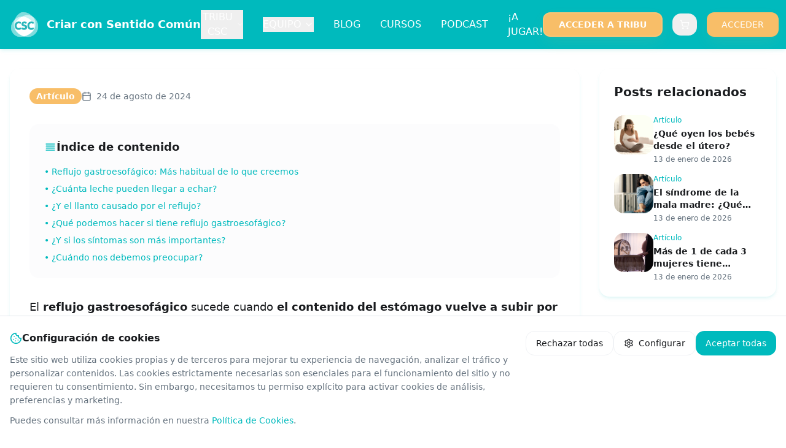

--- FILE ---
content_type: text/html; charset=utf-8
request_url: https://www.criarconsentidocomun.com/reflujo-gastroesofagico-cuando-echa-demasiado/?replytocom=343373
body_size: 1654
content:
<!DOCTYPE html>
<html lang="es">
  <head>
    <meta charset="UTF-8" />
    <meta name="viewport" content="width=device-width, initial-scale=1.0, viewport-fit=cover" />
    <title>Criar con Sentido Común - Crianza Respetuosa y Maternidad Consciente</title>
    <meta name="description" content="Únete a la mayor comunidad online de crianza respetuosa. Recursos, cursos y apoyo profesional para una maternidad y paternidad consciente." />
    <meta name="keywords" content="crianza respetuosa, maternidad consciente, paternidad, desarrollo infantil, lactancia, embarazo, educación emocional" />
    <meta name="author" content="Criar con Sentido Común" />
    <meta name="robots" content="index, follow, max-image-preview:large, max-snippet:-1, max-video-preview:-1" />
    <meta name="googlebot" content="index, follow" />
    <meta name="theme-color" content="#8B5CF6" />
    <meta name="format-detection" content="telephone=no" />
    <link rel="icon" href="/lovable-uploads/1210af78-894d-4b86-97c9-c24a7daa7d85.png" type="image/png">
    <link rel="canonical" href="https://criarconsentidocomun.com/" />

    <!-- Open Graph / Facebook -->
    <meta property="og:locale" content="es_ES" />
    <meta property="og:type" content="website" />
    <meta property="og:title" content="Criar con Sentido Común - Crianza Respetuosa y Maternidad Consciente" />
    <meta property="og:description" content="Únete a la mayor comunidad online de crianza respetuosa. Recursos, cursos y apoyo profesional para una maternidad y paternidad consciente." />
    <meta property="og:image" content="https://criarconsentidocomun.com/lovable-uploads/1210af78-894d-4b86-97c9-c24a7daa7d85.png" />
    <meta property="og:url" content="https://criarconsentidocomun.com/" />
    <meta property="og:site_name" content="Criar con Sentido Común" />

    <!-- Twitter Card -->
    <meta name="twitter:card" content="summary_large_image" />
    <meta name="twitter:title" content="Criar con Sentido Común - Crianza Respetuosa y Maternidad Consciente" />
    <meta name="twitter:description" content="Únete a la mayor comunidad online de crianza respetuosa. Recursos, cursos y apoyo profesional para una maternidad y paternidad consciente." />
    <meta name="twitter:image" content="https://criarconsentidocomun.com/lovable-uploads/1210af78-894d-4b86-97c9-c24a7daa7d85.png" />
    <meta name="twitter:site" content="@criarconsentido" />

    <!-- Structured Data -->
    <script type="application/ld+json">
    {
      "@context": "https://schema.org",
      "@type": "Organization",
      "name": "Criar con Sentido Común",
      "description": "Únete a la mayor comunidad online de crianza respetuosa. Recursos, cursos y apoyo profesional para una maternidad y paternidad consciente.",
      "url": "https://criarconsentidocomun.com",
      "logo": {
        "@type": "ImageObject",
        "url": "https://criarconsentidocomun.com/lovable-uploads/1210af78-894d-4b86-97c9-c24a7daa7d85.png",
        "width": 300,
        "height": 300
      },
      "sameAs": [
        "https://www.facebook.com/criarconsentidocomun",
        "https://www.instagram.com/criarconsentidocomun"
      ],
      "contactPoint": {
        "@type": "ContactPoint",
        "contactType": "customer service",
        "availableLanguage": "Spanish"
      },
      "offers": {
        "@type": "Offer",
        "name": "Tribu CSC - Comunidad de Crianza Respetuosa",
        "description": "Acceso completo a cursos, seminarios y comunidad de crianza respetuosa",
        "category": "Educación Parental"
      }
    }
    </script>

    <!-- Google Analytics -->
    <script async src="https://www.googletagmanager.com/gtag/js?id=G-BPSQS9DYT1"></script>
    <script>
      window.dataLayer = window.dataLayer || [];
      function gtag(){dataLayer.push(arguments);}
      gtag('js', new Date());
      gtag('config', 'G-BPSQS9DYT1');
    </script>
    <script type="module" crossorigin src="/assets/index-Dmdwlb1-.js"></script>
    <link rel="stylesheet" crossorigin href="/assets/index-Dx-ScgO7.css">
  <script defer src="https://www.criarconsentidocomun.com/~flock.js" data-proxy-url="https://www.criarconsentidocomun.com/~api/analytics"></script></head>

  <body>
    <div id="root"></div>
  </body>
</html>
